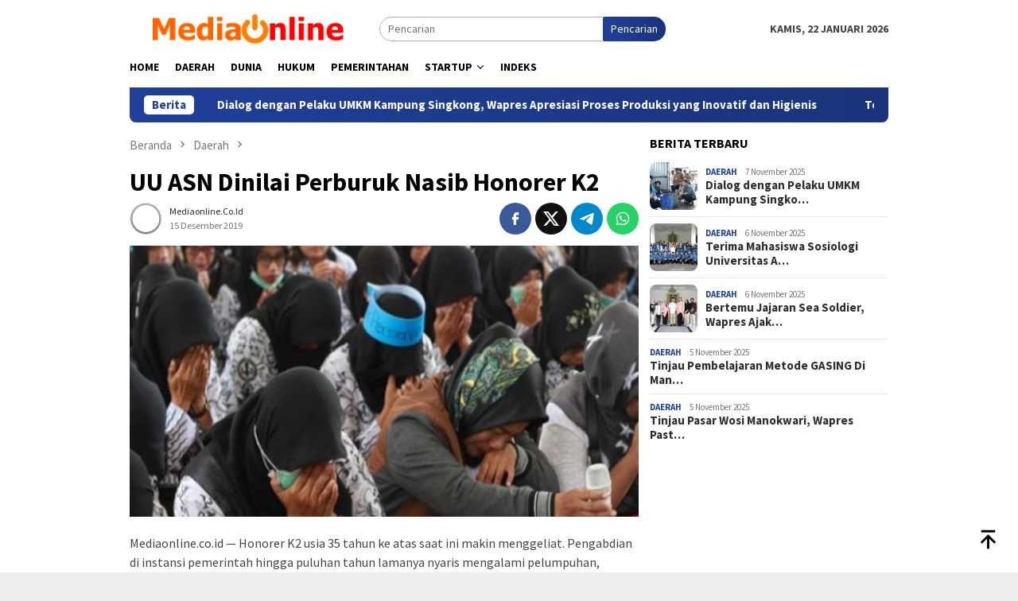

--- FILE ---
content_type: text/html; charset=UTF-8
request_url: https://www.mediaonline.co.id/uu-asn-dinilai-perburuk-nasib-honorer-k2/
body_size: 15286
content:
<!DOCTYPE html>
<html lang="id">
<head itemscope="itemscope" itemtype="http://schema.org/WebSite">
<meta charset="UTF-8">
<meta name="viewport" content="width=device-width, initial-scale=1">
<link rel="profile" href="https://gmpg.org/xfn/11">

<meta name='robots' content='index, follow, max-image-preview:large, max-snippet:-1, max-video-preview:-1' />

	<!-- This site is optimized with the Yoast SEO plugin v26.5 - https://yoast.com/wordpress/plugins/seo/ -->
	<title>UU ASN Dinilai Perburuk Nasib Honorer K2 | Mediaonline.co.id</title>
	<link rel="canonical" href="https://www.mediaonline.co.id/uu-asn-dinilai-perburuk-nasib-honorer-k2/" />
	<meta property="og:locale" content="id_ID" />
	<meta property="og:type" content="article" />
	<meta property="og:title" content="UU ASN Dinilai Perburuk Nasib Honorer K2 | Mediaonline.co.id" />
	<meta property="og:description" content="Mediaonline.co.id &#8212; Honorer K2 usia 35 tahun ke atas saat ini makin menggeliat. Pengabdian di&nbsp;[&hellip;]" />
	<meta property="og:url" content="https://www.mediaonline.co.id/uu-asn-dinilai-perburuk-nasib-honorer-k2/" />
	<meta property="og:site_name" content="Mediaonline.co.id" />
	<meta property="article:published_time" content="2019-12-15T01:59:09+00:00" />
	<meta property="article:modified_time" content="2019-12-15T02:48:23+00:00" />
	<meta property="og:image" content="https://www.mediaonline.co.id/wp-content/uploads/2019/12/honorer.jpg" />
	<meta property="og:image:width" content="600" />
	<meta property="og:image:height" content="319" />
	<meta property="og:image:type" content="image/jpeg" />
	<meta name="author" content="Mediaonline.co.id" />
	<meta name="twitter:card" content="summary_large_image" />
	<meta name="twitter:creator" content="@mediaonlineID" />
	<meta name="twitter:site" content="@mediaonlineID" />
	<meta name="twitter:label1" content="Ditulis oleh" />
	<meta name="twitter:data1" content="Mediaonline.co.id" />
	<meta name="twitter:label2" content="Estimasi waktu membaca" />
	<meta name="twitter:data2" content="1 menit" />
	<script type="application/ld+json" class="yoast-schema-graph">{"@context":"https://schema.org","@graph":[{"@type":"Article","@id":"https://www.mediaonline.co.id/uu-asn-dinilai-perburuk-nasib-honorer-k2/#article","isPartOf":{"@id":"https://www.mediaonline.co.id/uu-asn-dinilai-perburuk-nasib-honorer-k2/"},"author":{"name":"Mediaonline.co.id","@id":"https://www.mediaonline.co.id/#/schema/person/570c0c19df9dfd85dd771b1f264faf55"},"headline":"UU ASN Dinilai Perburuk Nasib Honorer K2","datePublished":"2019-12-15T01:59:09+00:00","dateModified":"2019-12-15T02:48:23+00:00","mainEntityOfPage":{"@id":"https://www.mediaonline.co.id/uu-asn-dinilai-perburuk-nasib-honorer-k2/"},"wordCount":200,"commentCount":0,"publisher":{"@id":"https://www.mediaonline.co.id/#organization"},"image":{"@id":"https://www.mediaonline.co.id/uu-asn-dinilai-perburuk-nasib-honorer-k2/#primaryimage"},"thumbnailUrl":"https://www.mediaonline.co.id/wp-content/uploads/2019/12/honorer.jpg","keywords":["Berita Indonesia","Indonesia","Media","Media Online","Nasional","Online"],"articleSection":["Daerah"],"inLanguage":"id","potentialAction":[{"@type":"CommentAction","name":"Comment","target":["https://www.mediaonline.co.id/uu-asn-dinilai-perburuk-nasib-honorer-k2/#respond"]}]},{"@type":"WebPage","@id":"https://www.mediaonline.co.id/uu-asn-dinilai-perburuk-nasib-honorer-k2/","url":"https://www.mediaonline.co.id/uu-asn-dinilai-perburuk-nasib-honorer-k2/","name":"UU ASN Dinilai Perburuk Nasib Honorer K2 | Mediaonline.co.id","isPartOf":{"@id":"https://www.mediaonline.co.id/#website"},"primaryImageOfPage":{"@id":"https://www.mediaonline.co.id/uu-asn-dinilai-perburuk-nasib-honorer-k2/#primaryimage"},"image":{"@id":"https://www.mediaonline.co.id/uu-asn-dinilai-perburuk-nasib-honorer-k2/#primaryimage"},"thumbnailUrl":"https://www.mediaonline.co.id/wp-content/uploads/2019/12/honorer.jpg","datePublished":"2019-12-15T01:59:09+00:00","dateModified":"2019-12-15T02:48:23+00:00","breadcrumb":{"@id":"https://www.mediaonline.co.id/uu-asn-dinilai-perburuk-nasib-honorer-k2/#breadcrumb"},"inLanguage":"id","potentialAction":[{"@type":"ReadAction","target":["https://www.mediaonline.co.id/uu-asn-dinilai-perburuk-nasib-honorer-k2/"]}]},{"@type":"ImageObject","inLanguage":"id","@id":"https://www.mediaonline.co.id/uu-asn-dinilai-perburuk-nasib-honorer-k2/#primaryimage","url":"https://www.mediaonline.co.id/wp-content/uploads/2019/12/honorer.jpg","contentUrl":"https://www.mediaonline.co.id/wp-content/uploads/2019/12/honorer.jpg","width":600,"height":319},{"@type":"BreadcrumbList","@id":"https://www.mediaonline.co.id/uu-asn-dinilai-perburuk-nasib-honorer-k2/#breadcrumb","itemListElement":[{"@type":"ListItem","position":1,"name":"Home","item":"https://www.mediaonline.co.id/"},{"@type":"ListItem","position":2,"name":"UU ASN Dinilai Perburuk Nasib Honorer K2"}]},{"@type":"WebSite","@id":"https://www.mediaonline.co.id/#website","url":"https://www.mediaonline.co.id/","name":"Mediaonline.co.id","description":"Media Online Indonesia","publisher":{"@id":"https://www.mediaonline.co.id/#organization"},"potentialAction":[{"@type":"SearchAction","target":{"@type":"EntryPoint","urlTemplate":"https://www.mediaonline.co.id/?s={search_term_string}"},"query-input":{"@type":"PropertyValueSpecification","valueRequired":true,"valueName":"search_term_string"}}],"inLanguage":"id"},{"@type":"Organization","@id":"https://www.mediaonline.co.id/#organization","name":"Mediaonline.com","url":"https://www.mediaonline.co.id/","logo":{"@type":"ImageObject","inLanguage":"id","@id":"https://www.mediaonline.co.id/#/schema/logo/image/","url":"https://www.mediaonline.co.id/wp-content/uploads/2019/11/Media-Online.png","contentUrl":"https://www.mediaonline.co.id/wp-content/uploads/2019/11/Media-Online.png","width":652,"height":94,"caption":"Mediaonline.com"},"image":{"@id":"https://www.mediaonline.co.id/#/schema/logo/image/"},"sameAs":["https://x.com/mediaonlineID"]},{"@type":"Person","@id":"https://www.mediaonline.co.id/#/schema/person/570c0c19df9dfd85dd771b1f264faf55","name":"Mediaonline.co.id","image":{"@type":"ImageObject","inLanguage":"id","@id":"https://www.mediaonline.co.id/#/schema/person/image/","url":"https://secure.gravatar.com/avatar/fd46225e8475c3cfc6b00beb341346730d50be290834ac2ae4245e182f1599b3?s=96&d=mm&r=g","contentUrl":"https://secure.gravatar.com/avatar/fd46225e8475c3cfc6b00beb341346730d50be290834ac2ae4245e182f1599b3?s=96&d=mm&r=g","caption":"Mediaonline.co.id"},"url":"https://www.mediaonline.co.id/author/mediaonline/"}]}</script>
	<!-- / Yoast SEO plugin. -->


<link rel='dns-prefetch' href='//fonts.googleapis.com' />
<link rel="alternate" type="application/rss+xml" title="Mediaonline.co.id &raquo; Feed" href="https://www.mediaonline.co.id/feed/" />
<link rel="alternate" type="application/rss+xml" title="Mediaonline.co.id &raquo; Umpan Komentar" href="https://www.mediaonline.co.id/comments/feed/" />
<link rel="alternate" type="application/rss+xml" title="Mediaonline.co.id &raquo; UU ASN Dinilai Perburuk Nasib Honorer K2 Umpan Komentar" href="https://www.mediaonline.co.id/uu-asn-dinilai-perburuk-nasib-honorer-k2/feed/" />
<link rel="alternate" title="oEmbed (JSON)" type="application/json+oembed" href="https://www.mediaonline.co.id/wp-json/oembed/1.0/embed?url=https%3A%2F%2Fwww.mediaonline.co.id%2Fuu-asn-dinilai-perburuk-nasib-honorer-k2%2F" />
<link rel="alternate" title="oEmbed (XML)" type="text/xml+oembed" href="https://www.mediaonline.co.id/wp-json/oembed/1.0/embed?url=https%3A%2F%2Fwww.mediaonline.co.id%2Fuu-asn-dinilai-perburuk-nasib-honorer-k2%2F&#038;format=xml" />
<style id='wp-img-auto-sizes-contain-inline-css' type='text/css'>
img:is([sizes=auto i],[sizes^="auto," i]){contain-intrinsic-size:3000px 1500px}
/*# sourceURL=wp-img-auto-sizes-contain-inline-css */
</style>
<style id='wp-emoji-styles-inline-css' type='text/css'>

	img.wp-smiley, img.emoji {
		display: inline !important;
		border: none !important;
		box-shadow: none !important;
		height: 1em !important;
		width: 1em !important;
		margin: 0 0.07em !important;
		vertical-align: -0.1em !important;
		background: none !important;
		padding: 0 !important;
	}
/*# sourceURL=wp-emoji-styles-inline-css */
</style>
<link rel='stylesheet' id='gn-frontend-gnfollow-style-css' href='https://www.mediaonline.co.id/wp-content/plugins/gn-publisher/assets/css/gn-frontend-gnfollow.min.css?ver=1.5.25' type='text/css' media='all' />
<link rel='stylesheet' id='bloggingpro-fonts-css' href='https://fonts.googleapis.com/css?family=Source+Sans+Pro%3Aregular%2Citalic%2C700%2C300%26subset%3Dlatin%2C&#038;ver=1.4.1' type='text/css' media='all' />
<link rel='stylesheet' id='bloggingpro-style-css' href='https://www.mediaonline.co.id/wp-content/themes/bloggingpr/style.css?ver=1.4.1' type='text/css' media='all' />
<style id='bloggingpro-style-inline-css' type='text/css'>
kbd,a.button,button,.button,button.button,input[type="button"],input[type="reset"],input[type="submit"],.tagcloud a,ul.page-numbers li a.prev.page-numbers,ul.page-numbers li a.next.page-numbers,ul.page-numbers li span.page-numbers,.page-links > .page-link-number,.cat-links ul li a,.entry-footer .tag-text,.gmr-recentposts-widget li.listpost-gallery .gmr-rp-content .gmr-metacontent .cat-links-content a,.page-links > .post-page-numbers.current span,ol.comment-list li div.reply a,#cancel-comment-reply-link,.entry-footer .tags-links a:hover,.gmr-topnotification{background-color:#21409a;}#primary-menu > li ul .current-menu-item > a,#primary-menu .sub-menu > li:hover > a,.cat-links-content a,.tagcloud li:before,a:hover,a:focus,a:active,.gmr-ontop:hover path,#navigationamp button.close-topnavmenu-wrap,.sidr a#sidr-id-close-topnavmenu-button,.sidr-class-menu-item i._mi,.sidr-class-menu-item img._mi,.text-marquee{color:#21409a;}.widget-title:after,a.button,button,.button,button.button,input[type="button"],input[type="reset"],input[type="submit"],.tagcloud a,.sticky .gmr-box-content,.bypostauthor > .comment-body,.gmr-ajax-loader div:nth-child(1),.gmr-ajax-loader div:nth-child(2),.entry-footer .tags-links a:hover{border-color:#21409a;}a,.gmr-ontop path{color:#2E2E2E;}.entry-content-single p a{color:#ef672f;}body{color:#444444;font-family:"Source Sans Pro","Helvetica Neue",sans-serif;font-weight:500;font-size:14px;}.site-header{background-image:url();-webkit-background-size:auto;-moz-background-size:auto;-o-background-size:auto;background-size:auto;background-repeat:repeat;background-position:center top;background-attachment:scroll;}.site-header,.gmr-verytopbanner{background-color:#ffffff;}.site-title a{color:#FF5722;}.site-description{color:#999999;}.top-header{background-color:#ffffff;}#gmr-responsive-menu,.gmr-mainmenu #primary-menu > li > a,.search-trigger .gmr-icon{color:#000000;}.gmr-mainmenu #primary-menu > li.menu-border > a span,.gmr-mainmenu #primary-menu > li.page_item_has_children > a:after,.gmr-mainmenu #primary-menu > li.menu-item-has-children > a:after,.gmr-mainmenu #primary-menu .sub-menu > li.page_item_has_children > a:after,.gmr-mainmenu #primary-menu .sub-menu > li.menu-item-has-children > a:after{border-color:#000000;}#gmr-responsive-menu:hover,.gmr-mainmenu #primary-menu > li:hover > a,.gmr-mainmenu #primary-menu > .current-menu-item > a,.gmr-mainmenu #primary-menu .current-menu-ancestor > a,.gmr-mainmenu #primary-menu .current_page_item > a,.gmr-mainmenu #primary-menu .current_page_ancestor > a,.search-trigger .gmr-icon:hover{color:#FF5722;}.gmr-mainmenu #primary-menu > li.menu-border:hover > a span,.gmr-mainmenu #primary-menu > li.menu-border.current-menu-item > a span,.gmr-mainmenu #primary-menu > li.menu-border.current-menu-ancestor > a span,.gmr-mainmenu #primary-menu > li.menu-border.current_page_item > a span,.gmr-mainmenu #primary-menu > li.menu-border.current_page_ancestor > a span,.gmr-mainmenu #primary-menu > li.page_item_has_children:hover > a:after,.gmr-mainmenu #primary-menu > li.menu-item-has-children:hover > a:after,.gmr-mainmenu #primary-menu .sub-menu > li.page_item_has_children:hover > a:after,.gmr-mainmenu #primary-menu .sub-menu > li.menu-item-has-children:hover > a:after{border-color:#FF5722;}.secondwrap-menu .gmr-mainmenu #primary-menu > li > a,.secondwrap-menu .search-trigger .gmr-icon{color:#555555;}#primary-menu > li.menu-border > a span{border-color:#555555;}.secondwrap-menu .gmr-mainmenu #primary-menu > li:hover > a,.secondwrap-menu .gmr-mainmenu #primary-menu > .current-menu-item > a,.secondwrap-menu .gmr-mainmenu #primary-menu .current-menu-ancestor > a,.secondwrap-menu .gmr-mainmenu #primary-menu .current_page_item > a,.secondwrap-menu .gmr-mainmenu #primary-menu .current_page_ancestor > a,.secondwrap-menu .gmr-mainmenu #primary-menu > li.page_item_has_children:hover > a:after,.secondwrap-menu .gmr-mainmenu #primary-menu > li.menu-item-has-children:hover > a:after,.secondwrap-menu .gmr-mainmenu #primary-menu .sub-menu > li.page_item_has_children:hover > a:after,.secondwrap-menu .gmr-mainmenu #primary-menu .sub-menu > li.menu-item-has-children:hover > a:after,.secondwrap-menu .search-trigger .gmr-icon:hover{color:#FF5722;}.secondwrap-menu .gmr-mainmenu #primary-menu > li.menu-border:hover > a span,.secondwrap-menu .gmr-mainmenu #primary-menu > li.menu-border.current-menu-item > a span,.secondwrap-menu .gmr-mainmenu #primary-menu > li.menu-border.current-menu-ancestor > a span,.secondwrap-menu .gmr-mainmenu #primary-menu > li.menu-border.current_page_item > a span,.secondwrap-menu .gmr-mainmenu #primary-menu > li.menu-border.current_page_ancestor > a span,.secondwrap-menu .gmr-mainmenu #primary-menu > li.page_item_has_children:hover > a:after,.secondwrap-menu .gmr-mainmenu #primary-menu > li.menu-item-has-children:hover > a:after,.secondwrap-menu .gmr-mainmenu #primary-menu .sub-menu > li.page_item_has_children:hover > a:after,.secondwrap-menu .gmr-mainmenu #primary-menu .sub-menu > li.menu-item-has-children:hover > a:after{border-color:#FF5722;}h1,h2,h3,h4,h5,h6,.h1,.h2,.h3,.h4,.h5,.h6,.site-title,#primary-menu > li > a,.gmr-rp-biglink a,.gmr-rp-link a,.gmr-gallery-related ul li p a{font-family:"Source Sans Pro","Helvetica Neue",sans-serif;}.entry-main-single,.entry-main-single p{font-size:16px;}h1.title,h1.entry-title{font-size:32px;}h2.entry-title{font-size:18px;}.footer-container{background-color:#F5F5F5;}.widget-footer,.content-footer,.site-footer,.content-footer h3.widget-title{color:#B4B4B4;}.widget-footer a,.content-footer a,.site-footer a{color:#565656;}.widget-footer a:hover,.content-footer a:hover,.site-footer a:hover{color:#FF5722;}
/*# sourceURL=bloggingpro-style-inline-css */
</style>
<link rel="https://api.w.org/" href="https://www.mediaonline.co.id/wp-json/" /><link rel="alternate" title="JSON" type="application/json" href="https://www.mediaonline.co.id/wp-json/wp/v2/posts/1553" /><link rel="EditURI" type="application/rsd+xml" title="RSD" href="https://www.mediaonline.co.id/xmlrpc.php?rsd" />
<meta name="generator" content="WordPress 6.9" />
<link rel='shortlink' href='https://www.mediaonline.co.id/?p=1553' />
<link rel="pingback" href="https://www.mediaonline.co.id/xmlrpc.php"><link rel="icon" href="https://www.mediaonline.co.id/wp-content/uploads/2019/11/cropped-17-172771_orange-power-button-svg-clip-arts-540-x-596-px-exit-icon.png-1-32x32.jpg" sizes="32x32" />
<link rel="icon" href="https://www.mediaonline.co.id/wp-content/uploads/2019/11/cropped-17-172771_orange-power-button-svg-clip-arts-540-x-596-px-exit-icon.png-1-192x192.jpg" sizes="192x192" />
<link rel="apple-touch-icon" href="https://www.mediaonline.co.id/wp-content/uploads/2019/11/cropped-17-172771_orange-power-button-svg-clip-arts-540-x-596-px-exit-icon.png-1-180x180.jpg" />
<meta name="msapplication-TileImage" content="https://www.mediaonline.co.id/wp-content/uploads/2019/11/cropped-17-172771_orange-power-button-svg-clip-arts-540-x-596-px-exit-icon.png-1-270x270.jpg" />
<style id='global-styles-inline-css' type='text/css'>
:root{--wp--preset--aspect-ratio--square: 1;--wp--preset--aspect-ratio--4-3: 4/3;--wp--preset--aspect-ratio--3-4: 3/4;--wp--preset--aspect-ratio--3-2: 3/2;--wp--preset--aspect-ratio--2-3: 2/3;--wp--preset--aspect-ratio--16-9: 16/9;--wp--preset--aspect-ratio--9-16: 9/16;--wp--preset--color--black: #000000;--wp--preset--color--cyan-bluish-gray: #abb8c3;--wp--preset--color--white: #ffffff;--wp--preset--color--pale-pink: #f78da7;--wp--preset--color--vivid-red: #cf2e2e;--wp--preset--color--luminous-vivid-orange: #ff6900;--wp--preset--color--luminous-vivid-amber: #fcb900;--wp--preset--color--light-green-cyan: #7bdcb5;--wp--preset--color--vivid-green-cyan: #00d084;--wp--preset--color--pale-cyan-blue: #8ed1fc;--wp--preset--color--vivid-cyan-blue: #0693e3;--wp--preset--color--vivid-purple: #9b51e0;--wp--preset--gradient--vivid-cyan-blue-to-vivid-purple: linear-gradient(135deg,rgb(6,147,227) 0%,rgb(155,81,224) 100%);--wp--preset--gradient--light-green-cyan-to-vivid-green-cyan: linear-gradient(135deg,rgb(122,220,180) 0%,rgb(0,208,130) 100%);--wp--preset--gradient--luminous-vivid-amber-to-luminous-vivid-orange: linear-gradient(135deg,rgb(252,185,0) 0%,rgb(255,105,0) 100%);--wp--preset--gradient--luminous-vivid-orange-to-vivid-red: linear-gradient(135deg,rgb(255,105,0) 0%,rgb(207,46,46) 100%);--wp--preset--gradient--very-light-gray-to-cyan-bluish-gray: linear-gradient(135deg,rgb(238,238,238) 0%,rgb(169,184,195) 100%);--wp--preset--gradient--cool-to-warm-spectrum: linear-gradient(135deg,rgb(74,234,220) 0%,rgb(151,120,209) 20%,rgb(207,42,186) 40%,rgb(238,44,130) 60%,rgb(251,105,98) 80%,rgb(254,248,76) 100%);--wp--preset--gradient--blush-light-purple: linear-gradient(135deg,rgb(255,206,236) 0%,rgb(152,150,240) 100%);--wp--preset--gradient--blush-bordeaux: linear-gradient(135deg,rgb(254,205,165) 0%,rgb(254,45,45) 50%,rgb(107,0,62) 100%);--wp--preset--gradient--luminous-dusk: linear-gradient(135deg,rgb(255,203,112) 0%,rgb(199,81,192) 50%,rgb(65,88,208) 100%);--wp--preset--gradient--pale-ocean: linear-gradient(135deg,rgb(255,245,203) 0%,rgb(182,227,212) 50%,rgb(51,167,181) 100%);--wp--preset--gradient--electric-grass: linear-gradient(135deg,rgb(202,248,128) 0%,rgb(113,206,126) 100%);--wp--preset--gradient--midnight: linear-gradient(135deg,rgb(2,3,129) 0%,rgb(40,116,252) 100%);--wp--preset--font-size--small: 13px;--wp--preset--font-size--medium: 20px;--wp--preset--font-size--large: 36px;--wp--preset--font-size--x-large: 42px;--wp--preset--spacing--20: 0.44rem;--wp--preset--spacing--30: 0.67rem;--wp--preset--spacing--40: 1rem;--wp--preset--spacing--50: 1.5rem;--wp--preset--spacing--60: 2.25rem;--wp--preset--spacing--70: 3.38rem;--wp--preset--spacing--80: 5.06rem;--wp--preset--shadow--natural: 6px 6px 9px rgba(0, 0, 0, 0.2);--wp--preset--shadow--deep: 12px 12px 50px rgba(0, 0, 0, 0.4);--wp--preset--shadow--sharp: 6px 6px 0px rgba(0, 0, 0, 0.2);--wp--preset--shadow--outlined: 6px 6px 0px -3px rgb(255, 255, 255), 6px 6px rgb(0, 0, 0);--wp--preset--shadow--crisp: 6px 6px 0px rgb(0, 0, 0);}:where(.is-layout-flex){gap: 0.5em;}:where(.is-layout-grid){gap: 0.5em;}body .is-layout-flex{display: flex;}.is-layout-flex{flex-wrap: wrap;align-items: center;}.is-layout-flex > :is(*, div){margin: 0;}body .is-layout-grid{display: grid;}.is-layout-grid > :is(*, div){margin: 0;}:where(.wp-block-columns.is-layout-flex){gap: 2em;}:where(.wp-block-columns.is-layout-grid){gap: 2em;}:where(.wp-block-post-template.is-layout-flex){gap: 1.25em;}:where(.wp-block-post-template.is-layout-grid){gap: 1.25em;}.has-black-color{color: var(--wp--preset--color--black) !important;}.has-cyan-bluish-gray-color{color: var(--wp--preset--color--cyan-bluish-gray) !important;}.has-white-color{color: var(--wp--preset--color--white) !important;}.has-pale-pink-color{color: var(--wp--preset--color--pale-pink) !important;}.has-vivid-red-color{color: var(--wp--preset--color--vivid-red) !important;}.has-luminous-vivid-orange-color{color: var(--wp--preset--color--luminous-vivid-orange) !important;}.has-luminous-vivid-amber-color{color: var(--wp--preset--color--luminous-vivid-amber) !important;}.has-light-green-cyan-color{color: var(--wp--preset--color--light-green-cyan) !important;}.has-vivid-green-cyan-color{color: var(--wp--preset--color--vivid-green-cyan) !important;}.has-pale-cyan-blue-color{color: var(--wp--preset--color--pale-cyan-blue) !important;}.has-vivid-cyan-blue-color{color: var(--wp--preset--color--vivid-cyan-blue) !important;}.has-vivid-purple-color{color: var(--wp--preset--color--vivid-purple) !important;}.has-black-background-color{background-color: var(--wp--preset--color--black) !important;}.has-cyan-bluish-gray-background-color{background-color: var(--wp--preset--color--cyan-bluish-gray) !important;}.has-white-background-color{background-color: var(--wp--preset--color--white) !important;}.has-pale-pink-background-color{background-color: var(--wp--preset--color--pale-pink) !important;}.has-vivid-red-background-color{background-color: var(--wp--preset--color--vivid-red) !important;}.has-luminous-vivid-orange-background-color{background-color: var(--wp--preset--color--luminous-vivid-orange) !important;}.has-luminous-vivid-amber-background-color{background-color: var(--wp--preset--color--luminous-vivid-amber) !important;}.has-light-green-cyan-background-color{background-color: var(--wp--preset--color--light-green-cyan) !important;}.has-vivid-green-cyan-background-color{background-color: var(--wp--preset--color--vivid-green-cyan) !important;}.has-pale-cyan-blue-background-color{background-color: var(--wp--preset--color--pale-cyan-blue) !important;}.has-vivid-cyan-blue-background-color{background-color: var(--wp--preset--color--vivid-cyan-blue) !important;}.has-vivid-purple-background-color{background-color: var(--wp--preset--color--vivid-purple) !important;}.has-black-border-color{border-color: var(--wp--preset--color--black) !important;}.has-cyan-bluish-gray-border-color{border-color: var(--wp--preset--color--cyan-bluish-gray) !important;}.has-white-border-color{border-color: var(--wp--preset--color--white) !important;}.has-pale-pink-border-color{border-color: var(--wp--preset--color--pale-pink) !important;}.has-vivid-red-border-color{border-color: var(--wp--preset--color--vivid-red) !important;}.has-luminous-vivid-orange-border-color{border-color: var(--wp--preset--color--luminous-vivid-orange) !important;}.has-luminous-vivid-amber-border-color{border-color: var(--wp--preset--color--luminous-vivid-amber) !important;}.has-light-green-cyan-border-color{border-color: var(--wp--preset--color--light-green-cyan) !important;}.has-vivid-green-cyan-border-color{border-color: var(--wp--preset--color--vivid-green-cyan) !important;}.has-pale-cyan-blue-border-color{border-color: var(--wp--preset--color--pale-cyan-blue) !important;}.has-vivid-cyan-blue-border-color{border-color: var(--wp--preset--color--vivid-cyan-blue) !important;}.has-vivid-purple-border-color{border-color: var(--wp--preset--color--vivid-purple) !important;}.has-vivid-cyan-blue-to-vivid-purple-gradient-background{background: var(--wp--preset--gradient--vivid-cyan-blue-to-vivid-purple) !important;}.has-light-green-cyan-to-vivid-green-cyan-gradient-background{background: var(--wp--preset--gradient--light-green-cyan-to-vivid-green-cyan) !important;}.has-luminous-vivid-amber-to-luminous-vivid-orange-gradient-background{background: var(--wp--preset--gradient--luminous-vivid-amber-to-luminous-vivid-orange) !important;}.has-luminous-vivid-orange-to-vivid-red-gradient-background{background: var(--wp--preset--gradient--luminous-vivid-orange-to-vivid-red) !important;}.has-very-light-gray-to-cyan-bluish-gray-gradient-background{background: var(--wp--preset--gradient--very-light-gray-to-cyan-bluish-gray) !important;}.has-cool-to-warm-spectrum-gradient-background{background: var(--wp--preset--gradient--cool-to-warm-spectrum) !important;}.has-blush-light-purple-gradient-background{background: var(--wp--preset--gradient--blush-light-purple) !important;}.has-blush-bordeaux-gradient-background{background: var(--wp--preset--gradient--blush-bordeaux) !important;}.has-luminous-dusk-gradient-background{background: var(--wp--preset--gradient--luminous-dusk) !important;}.has-pale-ocean-gradient-background{background: var(--wp--preset--gradient--pale-ocean) !important;}.has-electric-grass-gradient-background{background: var(--wp--preset--gradient--electric-grass) !important;}.has-midnight-gradient-background{background: var(--wp--preset--gradient--midnight) !important;}.has-small-font-size{font-size: var(--wp--preset--font-size--small) !important;}.has-medium-font-size{font-size: var(--wp--preset--font-size--medium) !important;}.has-large-font-size{font-size: var(--wp--preset--font-size--large) !important;}.has-x-large-font-size{font-size: var(--wp--preset--font-size--x-large) !important;}
/*# sourceURL=global-styles-inline-css */
</style>
</head>

<body data-rsssl=1 class="wp-singular post-template-default single single-post postid-1553 single-format-standard wp-theme-bloggingpr gmr-theme idtheme kentooz gmr-sticky group-blog" itemscope="itemscope" itemtype="http://schema.org/WebPage">
<div id="full-container">
<a class="skip-link screen-reader-text" href="#main">Loncat ke konten</a>


<header id="masthead" class="site-header" role="banner" itemscope="itemscope" itemtype="http://schema.org/WPHeader">
	<div class="container">
					<div class="clearfix gmr-headwrapper">

				<div class="list-table clearfix">
					<div class="table-row">
						<div class="table-cell onlymobile-menu">
															<a id="gmr-responsive-menu" href="#menus" rel="nofollow" title="Menu Mobile"><svg xmlns="http://www.w3.org/2000/svg" xmlns:xlink="http://www.w3.org/1999/xlink" aria-hidden="true" role="img" width="1em" height="1em" preserveAspectRatio="xMidYMid meet" viewBox="0 0 24 24"><path d="M3 6h18v2H3V6m0 5h18v2H3v-2m0 5h18v2H3v-2z" fill="currentColor"/></svg><span class="screen-reader-text">Menu Mobile</span></a>
													</div>
												<div class="close-topnavmenu-wrap"><a id="close-topnavmenu-button" rel="nofollow" href="#"><svg xmlns="http://www.w3.org/2000/svg" xmlns:xlink="http://www.w3.org/1999/xlink" aria-hidden="true" role="img" width="1em" height="1em" preserveAspectRatio="xMidYMid meet" viewBox="0 0 24 24"><path d="M12 20c-4.41 0-8-3.59-8-8s3.59-8 8-8s8 3.59 8 8s-3.59 8-8 8m0-18C6.47 2 2 6.47 2 12s4.47 10 10 10s10-4.47 10-10S17.53 2 12 2m2.59 6L12 10.59L9.41 8L8 9.41L10.59 12L8 14.59L9.41 16L12 13.41L14.59 16L16 14.59L13.41 12L16 9.41L14.59 8z" fill="currentColor"/></svg></a></div>
												<div class="table-cell gmr-logo">
															<div class="logo-wrap">
									<a href="https://www.mediaonline.co.id/" class="custom-logo-link" itemprop="url" title="Mediaonline.co.id">
										<img src="https://www.mediaonline.co.id/wp-content/uploads/2019/11/Media-Online.png" alt="Mediaonline.co.id" title="Mediaonline.co.id" />
									</a>
								</div>
														</div>
													<div class="table-cell search">
								<a id="search-menu-button-top" class="responsive-searchbtn pull-right" href="#" rel="nofollow"><svg xmlns="http://www.w3.org/2000/svg" xmlns:xlink="http://www.w3.org/1999/xlink" aria-hidden="true" role="img" width="1em" height="1em" preserveAspectRatio="xMidYMid meet" viewBox="0 0 24 24"><g fill="none"><path d="M21 21l-4.486-4.494M19 10.5a8.5 8.5 0 1 1-17 0a8.5 8.5 0 0 1 17 0z" stroke="currentColor" stroke-width="2" stroke-linecap="round"/></g></svg></a>
								<form method="get" id="search-topsearchform-container" class="gmr-searchform searchform topsearchform" action="https://www.mediaonline.co.id/">
									<input type="text" name="s" id="s" placeholder="Pencarian" />
									<button type="submit" class="topsearch-submit">Pencarian</button>
								</form>
							</div>
							<div class="table-cell gmr-table-date">
								<span class="gmr-top-date pull-right" data-lang="id"></span>
							</div>
											</div>
				</div>
							</div>
				</div><!-- .container -->
</header><!-- #masthead -->

<div class="top-header">
	<div class="container">
	<div class="gmr-menuwrap mainwrap-menu clearfix">
		<nav id="site-navigation" class="gmr-mainmenu" role="navigation" itemscope="itemscope" itemtype="http://schema.org/SiteNavigationElement">
			<ul id="primary-menu" class="menu"><li class="menu-item menu-item-type-menulogo-btn gmr-menulogo-btn"></li><li id="menu-item-45749" class="menu-item menu-item-type-post_type menu-item-object-page menu-item-45749"><a href="https://www.mediaonline.co.id/home/" itemprop="url"><span itemprop="name">Home</span></a></li>
<li id="menu-item-45751" class="menu-item menu-item-type-taxonomy menu-item-object-category current-post-ancestor current-menu-parent current-post-parent menu-item-45751"><a href="https://www.mediaonline.co.id/topik/daerah/" itemprop="url"><span itemprop="name">Daerah</span></a></li>
<li id="menu-item-45752" class="menu-item menu-item-type-taxonomy menu-item-object-category menu-item-45752"><a href="https://www.mediaonline.co.id/topik/world/" itemprop="url"><span itemprop="name">Dunia</span></a></li>
<li id="menu-item-45755" class="menu-item menu-item-type-taxonomy menu-item-object-category menu-item-45755"><a href="https://www.mediaonline.co.id/topik/hukum/" itemprop="url"><span itemprop="name">Hukum</span></a></li>
<li id="menu-item-45756" class="menu-item menu-item-type-taxonomy menu-item-object-category menu-item-45756"><a href="https://www.mediaonline.co.id/topik/pemerintahan/" itemprop="url"><span itemprop="name">Pemerintahan</span></a></li>
<li id="menu-item-45757" class="menu-item menu-item-type-taxonomy menu-item-object-category menu-item-has-children menu-item-45757"><a href="https://www.mediaonline.co.id/topik/startup/" itemprop="url"><span itemprop="name">Startup</span></a>
<ul class="sub-menu">
	<li id="menu-item-45754" class="menu-item menu-item-type-taxonomy menu-item-object-category menu-item-45754"><a href="https://www.mediaonline.co.id/topik/gadget/" itemprop="url"><span itemprop="name">Gadget</span></a></li>
</ul>
</li>
<li id="menu-item-45750" class="menu-item menu-item-type-post_type menu-item-object-page menu-item-45750"><a href="https://www.mediaonline.co.id/indeks/" itemprop="url"><span itemprop="name">Indeks</span></a></li>
<li class="menu-item menu-item-type-search-btn gmr-search-btn pull-right"><a id="search-menu-button" href="#" rel="nofollow"><svg xmlns="http://www.w3.org/2000/svg" xmlns:xlink="http://www.w3.org/1999/xlink" aria-hidden="true" role="img" width="1em" height="1em" preserveAspectRatio="xMidYMid meet" viewBox="0 0 24 24"><g fill="none"><path d="M21 21l-4.486-4.494M19 10.5a8.5 8.5 0 1 1-17 0a8.5 8.5 0 0 1 17 0z" stroke="currentColor" stroke-width="2" stroke-linecap="round"/></g></svg></a><div class="search-dropdown search" id="search-dropdown-container"><form method="get" class="gmr-searchform searchform" action="https://www.mediaonline.co.id/"><input type="text" name="s" id="s" placeholder="Pencarian" /></form></div></li></ul>		</nav><!-- #site-navigation -->
	</div>
		</div><!-- .container -->
</div><!-- .top-header -->
<div class="site inner-wrap" id="site-container">

<div class="container"><div class="gmr-topnotification"><div class="wrap-marquee"><div class="text-marquee">Berita</div><span class="marquee">				<a href="https://www.mediaonline.co.id/dialog-dengan-pelaku-umkm-kampung-singkong-wapres-apresiasi-proses-produksi-yang-inovatif-dan-higienis/" class="gmr-recent-marquee" title="Dialog dengan Pelaku UMKM Kampung Singkong, Wapres Apresiasi Proses Produksi yang Inovatif dan Higienis">Dialog dengan Pelaku UMKM Kampung Singkong, Wapres Apresiasi Proses Produksi yang Inovatif dan Higienis</a>
							<a href="https://www.mediaonline.co.id/terima-mahasiswa-sosiologi-universitas-airlangga-wapres-minta-generasi-muda-kawal-program-prioritas-presiden/" class="gmr-recent-marquee" title="Terima Mahasiswa Sosiologi Universitas Airlangga, Wapres Minta Generasi Muda Kawal Program Prioritas Presiden">Terima Mahasiswa Sosiologi Universitas Airlangga, Wapres Minta Generasi Muda Kawal Program Prioritas Presiden</a>
							<a href="https://www.mediaonline.co.id/bertemu-jajaran-sea-soldier-wapres-ajak-kampanyekan-isu-pelestarian-lingkungan-di-platform-digital/" class="gmr-recent-marquee" title="Bertemu Jajaran Sea Soldier, Wapres Ajak Kampanyekan Isu Pelestarian Lingkungan Di Platform Digital">Bertemu Jajaran Sea Soldier, Wapres Ajak Kampanyekan Isu Pelestarian Lingkungan Di Platform Digital</a>
							<a href="https://www.mediaonline.co.id/tinjau-pembelajaran-metode-gasing-di-manokwari-wapres-dorong-siswa-papua-cinta-matematika/" class="gmr-recent-marquee" title="Tinjau Pembelajaran Metode GASING Di Manokwari, Wapres Dorong Siswa Papua Cinta Matematika">Tinjau Pembelajaran Metode GASING Di Manokwari, Wapres Dorong Siswa Papua Cinta Matematika</a>
							<a href="https://www.mediaonline.co.id/tinjau-pasar-wosi-manokwari-wapres-pastikan-stabilitas-harga-dan-kondisi-infrastruktur-pasar/" class="gmr-recent-marquee" title="Tinjau Pasar Wosi Manokwari, Wapres Pastikan Stabilitas Harga Dan Kondisi Infrastruktur Pasar">Tinjau Pasar Wosi Manokwari, Wapres Pastikan Stabilitas Harga Dan Kondisi Infrastruktur Pasar</a>
			</span></div></div></div>

	<div id="content" class="gmr-content">

		<div class="container">
			<div class="row">

<div id="primary" class="col-md-main">
	<div class="content-area gmr-single-wrap">
					<div class="breadcrumbs" itemscope itemtype="https://schema.org/BreadcrumbList">
																								<span class="first-item" itemprop="itemListElement" itemscope itemtype="https://schema.org/ListItem">
									<a itemscope itemtype="https://schema.org/WebPage" itemprop="item" itemid="https://www.mediaonline.co.id/" href="https://www.mediaonline.co.id/">
										<span itemprop="name">Beranda</span>
									</a>
									<span itemprop="position" content="1"></span>
								</span>
														<span class="separator"><svg xmlns="http://www.w3.org/2000/svg" xmlns:xlink="http://www.w3.org/1999/xlink" aria-hidden="true" role="img" width="1em" height="1em" preserveAspectRatio="xMidYMid meet" viewBox="0 0 24 24"><path d="M8.59 16.59L13.17 12L8.59 7.41L10 6l6 6l-6 6l-1.41-1.41z" fill="currentColor"/></svg></span>
																															<span class="0-item" itemprop="itemListElement" itemscope itemtype="http://schema.org/ListItem">
									<a itemscope itemtype="https://schema.org/WebPage" itemprop="item" itemid="https://www.mediaonline.co.id/topik/daerah/" href="https://www.mediaonline.co.id/topik/daerah/">
										<span itemprop="name">Daerah</span>
									</a>
									<span itemprop="position" content="2"></span>
								</span>
														<span class="separator"><svg xmlns="http://www.w3.org/2000/svg" xmlns:xlink="http://www.w3.org/1999/xlink" aria-hidden="true" role="img" width="1em" height="1em" preserveAspectRatio="xMidYMid meet" viewBox="0 0 24 24"><path d="M8.59 16.59L13.17 12L8.59 7.41L10 6l6 6l-6 6l-1.41-1.41z" fill="currentColor"/></svg></span>
																						<span class="last-item" itemscope itemtype="https://schema.org/ListItem">
							<span itemprop="name">UU ASN Dinilai Perburuk Nasib Honorer K2</span>
							<span itemprop="position" content="3"></span>
						</span>
															</div>
					<main id="main" class="site-main" role="main">
		<div class="inner-container">
			
<article id="post-1553" class="post-1553 post type-post status-publish format-standard has-post-thumbnail hentry category-daerah tag-berita-indonesia tag-indonesia tag-media tag-media-online tag-nasional tag-online" itemscope="itemscope" itemtype="http://schema.org/CreativeWork">
	<div class="gmr-box-content gmr-single">
		<header class="entry-header">
			<h1 class="entry-title" itemprop="headline">UU ASN Dinilai Perburuk Nasib Honorer K2</h1><div class="list-table clearfix"><div class="table-row"><div class="table-cell gmr-gravatar-metasingle"><a class="url" href="https://www.mediaonline.co.id/author/mediaonline/" title="Permalink ke: Mediaonline.co.id" itemprop="url"><img alt='Gambar Gravatar' title='Gravatar' src='https://secure.gravatar.com/avatar/fd46225e8475c3cfc6b00beb341346730d50be290834ac2ae4245e182f1599b3?s=40&#038;d=mm&#038;r=g' srcset='https://secure.gravatar.com/avatar/fd46225e8475c3cfc6b00beb341346730d50be290834ac2ae4245e182f1599b3?s=80&#038;d=mm&#038;r=g 2x' class='avatar avatar-40 photo img-cicle' height='40' width='40' decoding='async'/></a></div><div class="table-cell gmr-content-metasingle"><div class="posted-by"> <span class="entry-author vcard" itemprop="author" itemscope="itemscope" itemtype="http://schema.org/person"><a class="url fn n" href="https://www.mediaonline.co.id/author/mediaonline/" title="Permalink ke: Mediaonline.co.id" itemprop="url"><span itemprop="name">Mediaonline.co.id</span></a></span></div><div class="posted-on"><time class="entry-date published" itemprop="datePublished" datetime="2019-12-15T08:59:09+07:00">15 Desember 2019</time><time class="updated" datetime="2019-12-15T09:48:23+07:00">15 Desember 2019</time></div></div><div class="table-cell gmr-content-share"><div class="pull-right"><ul class="gmr-socialicon-share"><li class="facebook"><a href="https://www.facebook.com/sharer/sharer.php?u=https%3A%2F%2Fwww.mediaonline.co.id%2Fuu-asn-dinilai-perburuk-nasib-honorer-k2%2F" rel="nofollow" title="Sebarkan ini"><svg xmlns="http://www.w3.org/2000/svg" xmlns:xlink="http://www.w3.org/1999/xlink" aria-hidden="true" role="img" width="1em" height="1em" preserveAspectRatio="xMidYMid meet" viewBox="0 0 24 24"><g fill="none"><path d="M9.198 21.5h4v-8.01h3.604l.396-3.98h-4V7.5a1 1 0 0 1 1-1h3v-4h-3a5 5 0 0 0-5 5v2.01h-2l-.396 3.98h2.396v8.01z" fill="currentColor"/></g></svg></a></li><li class="twitter"><a href="https://twitter.com/intent/tweet?url=https%3A%2F%2Fwww.mediaonline.co.id%2Fuu-asn-dinilai-perburuk-nasib-honorer-k2%2F&amp;text=UU%20ASN%20Dinilai%20Perburuk%20Nasib%20Honorer%20K2" rel="nofollow" title="Tweet ini"><svg xmlns="http://www.w3.org/2000/svg" aria-hidden="true" role="img" width="1em" height="1em" viewBox="0 0 24 24"><path fill="currentColor" d="M18.901 1.153h3.68l-8.04 9.19L24 22.846h-7.406l-5.8-7.584l-6.638 7.584H.474l8.6-9.83L0 1.154h7.594l5.243 6.932ZM17.61 20.644h2.039L6.486 3.24H4.298Z"/></svg></a></li><li class="telegram"><a href="https://t.me/share/url?url=https%3A%2F%2Fwww.mediaonline.co.id%2Fuu-asn-dinilai-perburuk-nasib-honorer-k2%2F&amp;text=UU%20ASN%20Dinilai%20Perburuk%20Nasib%20Honorer%20K2" target="_blank" rel="nofollow" title="Telegram Share"><svg xmlns="http://www.w3.org/2000/svg" xmlns:xlink="http://www.w3.org/1999/xlink" aria-hidden="true" role="img" width="1em" height="1em" preserveAspectRatio="xMidYMid meet" viewBox="0 0 48 48"><path d="M41.42 7.309s3.885-1.515 3.56 2.164c-.107 1.515-1.078 6.818-1.834 12.553l-2.59 16.99s-.216 2.489-2.159 2.922c-1.942.432-4.856-1.515-5.396-1.948c-.432-.325-8.094-5.195-10.792-7.575c-.756-.65-1.62-1.948.108-3.463L33.648 18.13c1.295-1.298 2.59-4.328-2.806-.649l-15.11 10.28s-1.727 1.083-4.964.109l-7.016-2.165s-2.59-1.623 1.835-3.246c10.793-5.086 24.068-10.28 35.831-15.15z" fill="#000"/></svg></a></li><li class="whatsapp"><a href="https://api.whatsapp.com/send?text=UU%20ASN%20Dinilai%20Perburuk%20Nasib%20Honorer%20K2 https%3A%2F%2Fwww.mediaonline.co.id%2Fuu-asn-dinilai-perburuk-nasib-honorer-k2%2F" rel="nofollow" title="WhatsApp ini"><svg xmlns="http://www.w3.org/2000/svg" xmlns:xlink="http://www.w3.org/1999/xlink" aria-hidden="true" role="img" width="1em" height="1em" preserveAspectRatio="xMidYMid meet" viewBox="0 0 24 24"><path d="M12.04 2c-5.46 0-9.91 4.45-9.91 9.91c0 1.75.46 3.45 1.32 4.95L2.05 22l5.25-1.38c1.45.79 3.08 1.21 4.74 1.21c5.46 0 9.91-4.45 9.91-9.91c0-2.65-1.03-5.14-2.9-7.01A9.816 9.816 0 0 0 12.04 2m.01 1.67c2.2 0 4.26.86 5.82 2.42a8.225 8.225 0 0 1 2.41 5.83c0 4.54-3.7 8.23-8.24 8.23c-1.48 0-2.93-.39-4.19-1.15l-.3-.17l-3.12.82l.83-3.04l-.2-.32a8.188 8.188 0 0 1-1.26-4.38c.01-4.54 3.7-8.24 8.25-8.24M8.53 7.33c-.16 0-.43.06-.66.31c-.22.25-.87.86-.87 2.07c0 1.22.89 2.39 1 2.56c.14.17 1.76 2.67 4.25 3.73c.59.27 1.05.42 1.41.53c.59.19 1.13.16 1.56.1c.48-.07 1.46-.6 1.67-1.18c.21-.58.21-1.07.15-1.18c-.07-.1-.23-.16-.48-.27c-.25-.14-1.47-.74-1.69-.82c-.23-.08-.37-.12-.56.12c-.16.25-.64.81-.78.97c-.15.17-.29.19-.53.07c-.26-.13-1.06-.39-2-1.23c-.74-.66-1.23-1.47-1.38-1.72c-.12-.24-.01-.39.11-.5c.11-.11.27-.29.37-.44c.13-.14.17-.25.25-.41c.08-.17.04-.31-.02-.43c-.06-.11-.56-1.35-.77-1.84c-.2-.48-.4-.42-.56-.43c-.14 0-.3-.01-.47-.01z" fill="currentColor"/></svg></a></li></ul></div></div></div></div>		</header><!-- .entry-header -->

							<figure class="wp-caption alignnone single-thumbnail">
						<img width="600" height="319" src="https://www.mediaonline.co.id/wp-content/uploads/2019/12/honorer.jpg" class="attachment-full size-full wp-post-image" alt="" decoding="async" fetchpriority="high" srcset="https://www.mediaonline.co.id/wp-content/uploads/2019/12/honorer.jpg 600w, https://www.mediaonline.co.id/wp-content/uploads/2019/12/honorer-300x160.jpg 300w" sizes="(max-width: 600px) 100vw, 600px" title="honorer.jpg" />
											</figure>
							<div class="entry-content entry-content-single" itemprop="text">
			<div class="entry-main-single">
			<p>Mediaonline.co.id &#8212; Honorer K2 usia 35 tahun ke atas saat ini makin menggeliat. Pengabdian di instansi pemerintah hingga puluhan tahun lamanya nyaris mengalami pelumpuhan, terancam tidak bisa menyandang status menjadi PNS.
<p>Itu disampaikan Ketua Pelaksana Forum Kesatuan Honorer Indonesia Iman Supriatna, Minggu (15/12/2019).</p><div class="gmr-related-post gmr-gallery-related-insidepost"><div class="widget-title"><strong>Bacaan Lainnya</strong></div><ul><li><a href="https://www.mediaonline.co.id/dialog-dengan-pelaku-umkm-kampung-singkong-wapres-apresiasi-proses-produksi-yang-inovatif-dan-higienis/" itemprop="url" class="thumb-radius" title="Permalink ke: Dialog dengan Pelaku UMKM Kampung Singkong, Wapres Apresiasi Proses Produksi yang Inovatif dan Higienis" rel="bookmark">Dialog dengan Pelaku UMKM Kampung Singkong, Wapres Apresiasi Proses Produksi yang Inovatif dan Higienis</a></li><li><a href="https://www.mediaonline.co.id/terima-mahasiswa-sosiologi-universitas-airlangga-wapres-minta-generasi-muda-kawal-program-prioritas-presiden/" itemprop="url" class="thumb-radius" title="Permalink ke: Terima Mahasiswa Sosiologi Universitas Airlangga, Wapres Minta Generasi Muda Kawal Program Prioritas Presiden" rel="bookmark">Terima Mahasiswa Sosiologi Universitas Airlangga, Wapres Minta Generasi Muda Kawal Program Prioritas Presiden</a></li><li><a href="https://www.mediaonline.co.id/bertemu-jajaran-sea-soldier-wapres-ajak-kampanyekan-isu-pelestarian-lingkungan-di-platform-digital/" itemprop="url" class="thumb-radius" title="Permalink ke: Bertemu Jajaran Sea Soldier, Wapres Ajak Kampanyekan Isu Pelestarian Lingkungan Di Platform Digital" rel="bookmark">Bertemu Jajaran Sea Soldier, Wapres Ajak Kampanyekan Isu Pelestarian Lingkungan Di Platform Digital</a></li></ul></div>
<p>&#8220;Menguatnya aturan negara terhadap honorer K2 pascapenetapan UU ASN, memperlihatkan makin memburuknya kondisi honorer K2 yang tidak tersentuh payung hukum sama sekali menjadi PNS,&#8221; ujar Iman kepada JPNN.com (grup FAJAR).
<p>Menurutnya, hal ini berdampak pada munculnya permasalahan seperti gaji honorer K2 yang relatif kecil di daerah mencapai Rp 200 sampai Rp 700 ribu karena tidak adanya standar kesejahteraan, rawan pemutusan hubungan kerja. Kebijakan pemerintah yang tidak masuk akal dan menebalnya kesenjangan sosial antara honorer K2 dengan PNS. Selain itu, iskriminasi honorer K2 usia di atas 35 tahun sudah tidak mungkin lagi bisa mengikuti tes CPNS.
<p>“UU ASN secara administrasi yang kian menindas, melegitimasi hak-hak honorer K2 atas akses bisa menjadi PNS,” ujarnya.
<p>Kondisi ini lanjut Iman, menjadi tidak relevan di tengah upaya penegakan hak asasi manusia. Honorer K2 merupakan produk hukum negara tetapi justru diabaikan. Itu sebabnya, jalan satu-satunya adalah mengubah UU ASN agar lebih manusiawi dan tidak melanggar HAM. (esy/jpnn)
<p><a href="https://fajar.co.id/2019/12/15/uu-asn-dinilai-perburuk-nasib-honorer-k2/">Source</a>
			</div>

			<footer class="entry-footer">
				<div class="tags-links"><a href="https://www.mediaonline.co.id/tag/berita-indonesia/" rel="tag">Berita Indonesia</a><a href="https://www.mediaonline.co.id/tag/indonesia/" rel="tag">Indonesia</a><a href="https://www.mediaonline.co.id/tag/media/" rel="tag">Media</a><a href="https://www.mediaonline.co.id/tag/media-online/" rel="tag">Media Online</a><a href="https://www.mediaonline.co.id/tag/nasional/" rel="tag">Nasional</a><a href="https://www.mediaonline.co.id/tag/online/" rel="tag">Online</a></div><div class="clearfix"><div class="pull-left"></div><div class="pull-right"><div class="share-text">Sebarkan</div><ul class="gmr-socialicon-share"><li class="facebook"><a href="https://www.facebook.com/sharer/sharer.php?u=https%3A%2F%2Fwww.mediaonline.co.id%2Fuu-asn-dinilai-perburuk-nasib-honorer-k2%2F" rel="nofollow" title="Sebarkan ini"><svg xmlns="http://www.w3.org/2000/svg" xmlns:xlink="http://www.w3.org/1999/xlink" aria-hidden="true" role="img" width="1em" height="1em" preserveAspectRatio="xMidYMid meet" viewBox="0 0 24 24"><g fill="none"><path d="M9.198 21.5h4v-8.01h3.604l.396-3.98h-4V7.5a1 1 0 0 1 1-1h3v-4h-3a5 5 0 0 0-5 5v2.01h-2l-.396 3.98h2.396v8.01z" fill="currentColor"/></g></svg></a></li><li class="twitter"><a href="https://twitter.com/intent/tweet?url=https%3A%2F%2Fwww.mediaonline.co.id%2Fuu-asn-dinilai-perburuk-nasib-honorer-k2%2F&amp;text=UU%20ASN%20Dinilai%20Perburuk%20Nasib%20Honorer%20K2" rel="nofollow" title="Tweet ini"><svg xmlns="http://www.w3.org/2000/svg" aria-hidden="true" role="img" width="1em" height="1em" viewBox="0 0 24 24"><path fill="currentColor" d="M18.901 1.153h3.68l-8.04 9.19L24 22.846h-7.406l-5.8-7.584l-6.638 7.584H.474l8.6-9.83L0 1.154h7.594l5.243 6.932ZM17.61 20.644h2.039L6.486 3.24H4.298Z"/></svg></a></li><li class="telegram"><a href="https://t.me/share/url?url=https%3A%2F%2Fwww.mediaonline.co.id%2Fuu-asn-dinilai-perburuk-nasib-honorer-k2%2F&amp;text=UU%20ASN%20Dinilai%20Perburuk%20Nasib%20Honorer%20K2" target="_blank" rel="nofollow" title="Telegram Share"><svg xmlns="http://www.w3.org/2000/svg" xmlns:xlink="http://www.w3.org/1999/xlink" aria-hidden="true" role="img" width="1em" height="1em" preserveAspectRatio="xMidYMid meet" viewBox="0 0 48 48"><path d="M41.42 7.309s3.885-1.515 3.56 2.164c-.107 1.515-1.078 6.818-1.834 12.553l-2.59 16.99s-.216 2.489-2.159 2.922c-1.942.432-4.856-1.515-5.396-1.948c-.432-.325-8.094-5.195-10.792-7.575c-.756-.65-1.62-1.948.108-3.463L33.648 18.13c1.295-1.298 2.59-4.328-2.806-.649l-15.11 10.28s-1.727 1.083-4.964.109l-7.016-2.165s-2.59-1.623 1.835-3.246c10.793-5.086 24.068-10.28 35.831-15.15z" fill="#000"/></svg></a></li><li class="whatsapp"><a href="https://api.whatsapp.com/send?text=UU%20ASN%20Dinilai%20Perburuk%20Nasib%20Honorer%20K2 https%3A%2F%2Fwww.mediaonline.co.id%2Fuu-asn-dinilai-perburuk-nasib-honorer-k2%2F" rel="nofollow" title="WhatsApp ini"><svg xmlns="http://www.w3.org/2000/svg" xmlns:xlink="http://www.w3.org/1999/xlink" aria-hidden="true" role="img" width="1em" height="1em" preserveAspectRatio="xMidYMid meet" viewBox="0 0 24 24"><path d="M12.04 2c-5.46 0-9.91 4.45-9.91 9.91c0 1.75.46 3.45 1.32 4.95L2.05 22l5.25-1.38c1.45.79 3.08 1.21 4.74 1.21c5.46 0 9.91-4.45 9.91-9.91c0-2.65-1.03-5.14-2.9-7.01A9.816 9.816 0 0 0 12.04 2m.01 1.67c2.2 0 4.26.86 5.82 2.42a8.225 8.225 0 0 1 2.41 5.83c0 4.54-3.7 8.23-8.24 8.23c-1.48 0-2.93-.39-4.19-1.15l-.3-.17l-3.12.82l.83-3.04l-.2-.32a8.188 8.188 0 0 1-1.26-4.38c.01-4.54 3.7-8.24 8.25-8.24M8.53 7.33c-.16 0-.43.06-.66.31c-.22.25-.87.86-.87 2.07c0 1.22.89 2.39 1 2.56c.14.17 1.76 2.67 4.25 3.73c.59.27 1.05.42 1.41.53c.59.19 1.13.16 1.56.1c.48-.07 1.46-.6 1.67-1.18c.21-.58.21-1.07.15-1.18c-.07-.1-.23-.16-.48-.27c-.25-.14-1.47-.74-1.69-.82c-.23-.08-.37-.12-.56.12c-.16.25-.64.81-.78.97c-.15.17-.29.19-.53.07c-.26-.13-1.06-.39-2-1.23c-.74-.66-1.23-1.47-1.38-1.72c-.12-.24-.01-.39.11-.5c.11-.11.27-.29.37-.44c.13-.14.17-.25.25-.41c.08-.17.04-.31-.02-.43c-.06-.11-.56-1.35-.77-1.84c-.2-.48-.4-.42-.56-.43c-.14 0-.3-.01-.47-.01z" fill="currentColor"/></svg></a></li></ul></div></div>
	<nav class="navigation post-navigation" aria-label="Pos">
		<h2 class="screen-reader-text">Navigasi pos</h2>
		<div class="nav-links"><div class="nav-previous"><a href="https://www.mediaonline.co.id/susi-marah-ekspor-lobster-akan-dibuka-menteri-edy/" rel="prev"><span>Pos sebelumnya</span> Susi Marah Ekspor Lobster akan Dibuka Menteri Edy</a></div><div class="nav-next"><a href="https://www.mediaonline.co.id/fotonya-gendong-bayi-mahasiswi-viral-dosen-ugm-sampaikan-ini/" rel="next"><span>Pos berikutnya</span> Fotonya Gendong Bayi Mahasiswi Viral, Dosen UGM Sampaikan Ini</a></div></div>
	</nav>			</footer><!-- .entry-footer -->
		</div><!-- .entry-content -->

	</div><!-- .gmr-box-content -->

	<div class="gmr-related-post gmr-box-content gmr-gallery-related"><h3 class="widget-title">Pos terkait</h3><ul><li><div class="other-content-thumbnail"><a href="https://www.mediaonline.co.id/dialog-dengan-pelaku-umkm-kampung-singkong-wapres-apresiasi-proses-produksi-yang-inovatif-dan-higienis/" class="related-thumbnail thumb-radius" itemprop="url" title="Permalink ke: Dialog dengan Pelaku UMKM Kampung Singkong, Wapres Apresiasi Proses Produksi yang Inovatif dan Higienis" rel="bookmark"><img width="200" height="112" src="https://www.mediaonline.co.id/wp-content/uploads/2025/11/Dialog-dengan-Pelaku-UMKM-Kampung-Singkong-Wapres-Apresiasi-Proses-Produksi-200x112.webp" class="attachment-medium size-medium wp-post-image" alt="" decoding="async" srcset="https://www.mediaonline.co.id/wp-content/uploads/2025/11/Dialog-dengan-Pelaku-UMKM-Kampung-Singkong-Wapres-Apresiasi-Proses-Produksi-200x112.webp 200w, https://www.mediaonline.co.id/wp-content/uploads/2025/11/Dialog-dengan-Pelaku-UMKM-Kampung-Singkong-Wapres-Apresiasi-Proses-Produksi-300x170.webp 300w, https://www.mediaonline.co.id/wp-content/uploads/2025/11/Dialog-dengan-Pelaku-UMKM-Kampung-Singkong-Wapres-Apresiasi-Proses-Produksi-640x358.webp 640w" sizes="(max-width: 200px) 100vw, 200px" title="Dialog-dengan-Pelaku-UMKM-Kampung-Singkong-Wapres-Apresiasi-Proses-Produksi.webp" /></a></div><p><a href="https://www.mediaonline.co.id/dialog-dengan-pelaku-umkm-kampung-singkong-wapres-apresiasi-proses-produksi-yang-inovatif-dan-higienis/" itemprop="url" title="Permalink ke: Dialog dengan Pelaku UMKM Kampung Singkong, Wapres Apresiasi Proses Produksi yang Inovatif dan Higienis" rel="bookmark">Dialog dengan Pelaku UMKM Kampung Singkong, Wapres Apresiasi Proses Produksi yang Inovatif dan Higienis</a></p></li><li><div class="other-content-thumbnail"><a href="https://www.mediaonline.co.id/terima-mahasiswa-sosiologi-universitas-airlangga-wapres-minta-generasi-muda-kawal-program-prioritas-presiden/" class="related-thumbnail thumb-radius" itemprop="url" title="Permalink ke: Terima Mahasiswa Sosiologi Universitas Airlangga, Wapres Minta Generasi Muda Kawal Program Prioritas Presiden" rel="bookmark"><img width="168" height="112" src="https://www.mediaonline.co.id/wp-content/uploads/2025/11/Terima-Mahasiswa-Sosiologi-Universitas-Airlangga-Wapres-Minta-Generasi-Muda-Kawal-300x200.webp" class="attachment-medium size-medium wp-post-image" alt="" decoding="async" loading="lazy" srcset="https://www.mediaonline.co.id/wp-content/uploads/2025/11/Terima-Mahasiswa-Sosiologi-Universitas-Airlangga-Wapres-Minta-Generasi-Muda-Kawal-300x200.webp 300w, https://www.mediaonline.co.id/wp-content/uploads/2025/11/Terima-Mahasiswa-Sosiologi-Universitas-Airlangga-Wapres-Minta-Generasi-Muda-Kawal-768x512.webp 768w, https://www.mediaonline.co.id/wp-content/uploads/2025/11/Terima-Mahasiswa-Sosiologi-Universitas-Airlangga-Wapres-Minta-Generasi-Muda-Kawal-750x500.webp 750w, https://www.mediaonline.co.id/wp-content/uploads/2025/11/Terima-Mahasiswa-Sosiologi-Universitas-Airlangga-Wapres-Minta-Generasi-Muda-Kawal.webp 1024w" sizes="auto, (max-width: 168px) 100vw, 168px" title="Terima-Mahasiswa-Sosiologi-Universitas-Airlangga-Wapres-Minta-Generasi-Muda-Kawal.webp" /></a></div><p><a href="https://www.mediaonline.co.id/terima-mahasiswa-sosiologi-universitas-airlangga-wapres-minta-generasi-muda-kawal-program-prioritas-presiden/" itemprop="url" title="Permalink ke: Terima Mahasiswa Sosiologi Universitas Airlangga, Wapres Minta Generasi Muda Kawal Program Prioritas Presiden" rel="bookmark">Terima Mahasiswa Sosiologi Universitas Airlangga, Wapres Minta Generasi Muda Kawal Program Prioritas Presiden</a></p></li><li><div class="other-content-thumbnail"><a href="https://www.mediaonline.co.id/bertemu-jajaran-sea-soldier-wapres-ajak-kampanyekan-isu-pelestarian-lingkungan-di-platform-digital/" class="related-thumbnail thumb-radius" itemprop="url" title="Permalink ke: Bertemu Jajaran Sea Soldier, Wapres Ajak Kampanyekan Isu Pelestarian Lingkungan Di Platform Digital" rel="bookmark"><img width="168" height="112" src="https://www.mediaonline.co.id/wp-content/uploads/2025/11/Bertemu-Jajaran-Sea-Soldier-Wapres-Ajak-Kampanyekan-Isu-Pelestarian-Lingkungan-300x200.webp" class="attachment-medium size-medium wp-post-image" alt="" decoding="async" loading="lazy" srcset="https://www.mediaonline.co.id/wp-content/uploads/2025/11/Bertemu-Jajaran-Sea-Soldier-Wapres-Ajak-Kampanyekan-Isu-Pelestarian-Lingkungan-300x200.webp 300w, https://www.mediaonline.co.id/wp-content/uploads/2025/11/Bertemu-Jajaran-Sea-Soldier-Wapres-Ajak-Kampanyekan-Isu-Pelestarian-Lingkungan-768x512.webp 768w, https://www.mediaonline.co.id/wp-content/uploads/2025/11/Bertemu-Jajaran-Sea-Soldier-Wapres-Ajak-Kampanyekan-Isu-Pelestarian-Lingkungan-750x500.webp 750w, https://www.mediaonline.co.id/wp-content/uploads/2025/11/Bertemu-Jajaran-Sea-Soldier-Wapres-Ajak-Kampanyekan-Isu-Pelestarian-Lingkungan.webp 1024w" sizes="auto, (max-width: 168px) 100vw, 168px" title="Bertemu-Jajaran-Sea-Soldier-Wapres-Ajak-Kampanyekan-Isu-Pelestarian-Lingkungan.webp" /></a></div><p><a href="https://www.mediaonline.co.id/bertemu-jajaran-sea-soldier-wapres-ajak-kampanyekan-isu-pelestarian-lingkungan-di-platform-digital/" itemprop="url" title="Permalink ke: Bertemu Jajaran Sea Soldier, Wapres Ajak Kampanyekan Isu Pelestarian Lingkungan Di Platform Digital" rel="bookmark">Bertemu Jajaran Sea Soldier, Wapres Ajak Kampanyekan Isu Pelestarian Lingkungan Di Platform Digital</a></p></li><li><p><a href="https://www.mediaonline.co.id/tinjau-pembelajaran-metode-gasing-di-manokwari-wapres-dorong-siswa-papua-cinta-matematika/" itemprop="url" title="Permalink ke: Tinjau Pembelajaran Metode GASING Di Manokwari, Wapres Dorong Siswa Papua Cinta Matematika" rel="bookmark">Tinjau Pembelajaran Metode GASING Di Manokwari, Wapres Dorong Siswa Papua Cinta Matematika</a></p></li><li><p><a href="https://www.mediaonline.co.id/tinjau-pasar-wosi-manokwari-wapres-pastikan-stabilitas-harga-dan-kondisi-infrastruktur-pasar/" itemprop="url" title="Permalink ke: Tinjau Pasar Wosi Manokwari, Wapres Pastikan Stabilitas Harga Dan Kondisi Infrastruktur Pasar" rel="bookmark">Tinjau Pasar Wosi Manokwari, Wapres Pastikan Stabilitas Harga Dan Kondisi Infrastruktur Pasar</a></p></li><li><p><a href="https://www.mediaonline.co.id/berbagi-kebahagian-wapres-ajak-anak-yatim-di-manokwari-belanja-kebutuhan-sekolah/" itemprop="url" title="Permalink ke: Berbagi Kebahagian, Wapres Ajak Anak Yatim Di Manokwari Belanja Kebutuhan Sekolah" rel="bookmark">Berbagi Kebahagian, Wapres Ajak Anak Yatim Di Manokwari Belanja Kebutuhan Sekolah</a></p></li></ul></div>
	
</article><!-- #post-## -->

<div id="comments" class="comments-area">

		<div id="respond" class="comment-respond">
		<h3 id="reply-title" class="comment-reply-title">Tinggalkan Balasan <small><a rel="nofollow" id="cancel-comment-reply-link" href="/uu-asn-dinilai-perburuk-nasib-honorer-k2/#respond" style="display:none;">Batalkan balasan</a></small></h3><form action="https://www.mediaonline.co.id/wp-comments-post.php" method="post" id="commentform" class="comment-form"><p class="comment-notes"><span id="email-notes">Alamat email Anda tidak akan dipublikasikan.</span> <span class="required-field-message">Ruas yang wajib ditandai <span class="required">*</span></span></p><p class="comment-form-comment"><label for="comment" class="gmr-hidden">Komentar</label><textarea id="comment" name="comment" cols="45" rows="2" placeholder="Komentar" aria-required="true"></textarea></p><p class="comment-form-author"><input id="author" name="author" type="text" value="" placeholder="Nama*" size="30" aria-required='true' /></p>
<p class="comment-form-email"><input id="email" name="email" type="text" value="" placeholder="Email*" size="30" aria-required='true' /></p>
<p class="comment-form-url"><input id="url" name="url" type="text" value="" placeholder="Situs" size="30" /></p>
<p class="comment-form-cookies-consent"><input id="wp-comment-cookies-consent" name="wp-comment-cookies-consent" type="checkbox" value="yes" /> <label for="wp-comment-cookies-consent">Simpan nama, email, dan situs web saya pada peramban ini untuk komentar saya berikutnya.</label></p>
<p class="form-submit"><input name="submit" type="submit" id="submit" class="submit" value="Kirim Komentar" /> <input type='hidden' name='comment_post_ID' value='1553' id='comment_post_ID' />
<input type='hidden' name='comment_parent' id='comment_parent' value='0' />
</p></form>	</div><!-- #respond -->
	
</div><!-- #comments -->
		</div>
	</main><!-- #main -->

	</div><!-- .content-area -->
</div><!-- #primary -->


<aside id="secondary" class="widget-area col-md-sidebar pos-sticky" role="complementary" itemscope="itemscope" itemtype="http://schema.org/WPSideBar">
	<div id="bloggingpro-recentposts-3" class="widget bloggingpro-recentposts"><h3 class="widget-title">Berita Terbaru</h3>			<div class="gmr-recentposts-widget">
				<ul>
					<li class="listpost clearfix">							<div class="list-table clearfix">
								<div class="table-row">
																				<div class="table-cell gmr-rp-thumb thumb-radius">
												<a href="https://www.mediaonline.co.id/dialog-dengan-pelaku-umkm-kampung-singkong-wapres-apresiasi-proses-produksi-yang-inovatif-dan-higienis/" itemprop="url" title="Permalink ke: Dialog dengan Pelaku UMKM Kampung Singkong, Wapres Apresiasi Proses Produksi yang Inovatif dan Higienis"><img width="60" height="60" src="https://www.mediaonline.co.id/wp-content/uploads/2025/11/Dialog-dengan-Pelaku-UMKM-Kampung-Singkong-Wapres-Apresiasi-Proses-Produksi-60x60.webp" class="attachment-thumbnail size-thumbnail wp-post-image" alt="" decoding="async" loading="lazy" title="Dialog-dengan-Pelaku-UMKM-Kampung-Singkong-Wapres-Apresiasi-Proses-Produksi.webp" /></a>											</div>
																				<div class="table-cell">
																					<div class="gmr-metacontent">
												<span class="cat-links-content"><a href="https://www.mediaonline.co.id/topik/daerah/" rel="category tag">Daerah</a></span><span class="byline">7 November 2025</span>											</div>
																				<div class="gmr-rp-link">
											<a href="https://www.mediaonline.co.id/dialog-dengan-pelaku-umkm-kampung-singkong-wapres-apresiasi-proses-produksi-yang-inovatif-dan-higienis/" itemprop="url" title="Permalink ke: Dialog dengan Pelaku UMKM Kampung Singkong, Wapres Apresiasi Proses Produksi yang Inovatif dan Higienis">Dialog dengan Pelaku UMKM Kampung Singko&hellip;</a>										</div>
									</div>
								</div>
							</div>
						</li><li class="listpost clearfix">							<div class="list-table clearfix">
								<div class="table-row">
																				<div class="table-cell gmr-rp-thumb thumb-radius">
												<a href="https://www.mediaonline.co.id/terima-mahasiswa-sosiologi-universitas-airlangga-wapres-minta-generasi-muda-kawal-program-prioritas-presiden/" itemprop="url" title="Permalink ke: Terima Mahasiswa Sosiologi Universitas Airlangga, Wapres Minta Generasi Muda Kawal Program Prioritas Presiden"><img width="60" height="60" src="https://www.mediaonline.co.id/wp-content/uploads/2025/11/Terima-Mahasiswa-Sosiologi-Universitas-Airlangga-Wapres-Minta-Generasi-Muda-Kawal-150x150.webp" class="attachment-thumbnail size-thumbnail wp-post-image" alt="" decoding="async" loading="lazy" srcset="https://www.mediaonline.co.id/wp-content/uploads/2025/11/Terima-Mahasiswa-Sosiologi-Universitas-Airlangga-Wapres-Minta-Generasi-Muda-Kawal-150x150.webp 150w, https://www.mediaonline.co.id/wp-content/uploads/2025/11/Terima-Mahasiswa-Sosiologi-Universitas-Airlangga-Wapres-Minta-Generasi-Muda-Kawal-75x75.webp 75w, https://www.mediaonline.co.id/wp-content/uploads/2025/11/Terima-Mahasiswa-Sosiologi-Universitas-Airlangga-Wapres-Minta-Generasi-Muda-Kawal-350x350.webp 350w" sizes="auto, (max-width: 60px) 100vw, 60px" title="Terima-Mahasiswa-Sosiologi-Universitas-Airlangga-Wapres-Minta-Generasi-Muda-Kawal.webp" /></a>											</div>
																				<div class="table-cell">
																					<div class="gmr-metacontent">
												<span class="cat-links-content"><a href="https://www.mediaonline.co.id/topik/daerah/" rel="category tag">Daerah</a></span><span class="byline">6 November 2025</span>											</div>
																				<div class="gmr-rp-link">
											<a href="https://www.mediaonline.co.id/terima-mahasiswa-sosiologi-universitas-airlangga-wapres-minta-generasi-muda-kawal-program-prioritas-presiden/" itemprop="url" title="Permalink ke: Terima Mahasiswa Sosiologi Universitas Airlangga, Wapres Minta Generasi Muda Kawal Program Prioritas Presiden">Terima Mahasiswa Sosiologi Universitas A&hellip;</a>										</div>
									</div>
								</div>
							</div>
						</li><li class="listpost clearfix">							<div class="list-table clearfix">
								<div class="table-row">
																				<div class="table-cell gmr-rp-thumb thumb-radius">
												<a href="https://www.mediaonline.co.id/bertemu-jajaran-sea-soldier-wapres-ajak-kampanyekan-isu-pelestarian-lingkungan-di-platform-digital/" itemprop="url" title="Permalink ke: Bertemu Jajaran Sea Soldier, Wapres Ajak Kampanyekan Isu Pelestarian Lingkungan Di Platform Digital"><img width="60" height="60" src="https://www.mediaonline.co.id/wp-content/uploads/2025/11/Bertemu-Jajaran-Sea-Soldier-Wapres-Ajak-Kampanyekan-Isu-Pelestarian-Lingkungan-150x150.webp" class="attachment-thumbnail size-thumbnail wp-post-image" alt="" decoding="async" loading="lazy" srcset="https://www.mediaonline.co.id/wp-content/uploads/2025/11/Bertemu-Jajaran-Sea-Soldier-Wapres-Ajak-Kampanyekan-Isu-Pelestarian-Lingkungan-150x150.webp 150w, https://www.mediaonline.co.id/wp-content/uploads/2025/11/Bertemu-Jajaran-Sea-Soldier-Wapres-Ajak-Kampanyekan-Isu-Pelestarian-Lingkungan-75x75.webp 75w, https://www.mediaonline.co.id/wp-content/uploads/2025/11/Bertemu-Jajaran-Sea-Soldier-Wapres-Ajak-Kampanyekan-Isu-Pelestarian-Lingkungan-350x350.webp 350w" sizes="auto, (max-width: 60px) 100vw, 60px" title="Bertemu-Jajaran-Sea-Soldier-Wapres-Ajak-Kampanyekan-Isu-Pelestarian-Lingkungan.webp" /></a>											</div>
																				<div class="table-cell">
																					<div class="gmr-metacontent">
												<span class="cat-links-content"><a href="https://www.mediaonline.co.id/topik/daerah/" rel="category tag">Daerah</a></span><span class="byline">6 November 2025</span>											</div>
																				<div class="gmr-rp-link">
											<a href="https://www.mediaonline.co.id/bertemu-jajaran-sea-soldier-wapres-ajak-kampanyekan-isu-pelestarian-lingkungan-di-platform-digital/" itemprop="url" title="Permalink ke: Bertemu Jajaran Sea Soldier, Wapres Ajak Kampanyekan Isu Pelestarian Lingkungan Di Platform Digital">Bertemu Jajaran Sea Soldier, Wapres Ajak&hellip;</a>										</div>
									</div>
								</div>
							</div>
						</li><li class="listpost clearfix">							<div class="list-table clearfix">
								<div class="table-row">
																		<div class="table-cell">
																					<div class="gmr-metacontent">
												<span class="cat-links-content"><a href="https://www.mediaonline.co.id/topik/daerah/" rel="category tag">Daerah</a></span><span class="byline">5 November 2025</span>											</div>
																				<div class="gmr-rp-link">
											<a href="https://www.mediaonline.co.id/tinjau-pembelajaran-metode-gasing-di-manokwari-wapres-dorong-siswa-papua-cinta-matematika/" itemprop="url" title="Permalink ke: Tinjau Pembelajaran Metode GASING Di Manokwari, Wapres Dorong Siswa Papua Cinta Matematika">Tinjau Pembelajaran Metode GASING Di Man&hellip;</a>										</div>
									</div>
								</div>
							</div>
						</li><li class="listpost clearfix">							<div class="list-table clearfix">
								<div class="table-row">
																		<div class="table-cell">
																					<div class="gmr-metacontent">
												<span class="cat-links-content"><a href="https://www.mediaonline.co.id/topik/daerah/" rel="category tag">Daerah</a></span><span class="byline">5 November 2025</span>											</div>
																				<div class="gmr-rp-link">
											<a href="https://www.mediaonline.co.id/tinjau-pasar-wosi-manokwari-wapres-pastikan-stabilitas-harga-dan-kondisi-infrastruktur-pasar/" itemprop="url" title="Permalink ke: Tinjau Pasar Wosi Manokwari, Wapres Pastikan Stabilitas Harga Dan Kondisi Infrastruktur Pasar">Tinjau Pasar Wosi Manokwari, Wapres Past&hellip;</a>										</div>
									</div>
								</div>
							</div>
						</li>				</ul>
			</div>
			</div></aside><!-- #secondary -->

			</div><!-- .row -->
		</div><!-- .container -->

			</div><!-- .gmr-content -->

</div><!-- #site-container -->

<div class="footer-container">
	<div class="container">
					<div id="footer-sidebar" class="widget-footer" role="complementary">
				<div class="row">
											<div class="footer-column col-md-4">
							<div id="nav_menu-2" class="widget widget_nav_menu"><div class="menu-footer-menu-container"><ul id="menu-footer-menu" class="menu"><li id="menu-item-79842" class="menu-item menu-item-type-post_type menu-item-object-page menu-item-79842"><a href="https://www.mediaonline.co.id/contact/" itemprop="url">Contact</a></li>
<li id="menu-item-79843" class="menu-item menu-item-type-post_type menu-item-object-page menu-item-79843"><a href="https://www.mediaonline.co.id/disclaimer/" itemprop="url">Disclaimer</a></li>
<li id="menu-item-79844" class="menu-item menu-item-type-post_type menu-item-object-page menu-item-79844"><a href="https://www.mediaonline.co.id/kode-etik-jurnalistik/" itemprop="url">Kode Etik Jurnalistik</a></li>
<li id="menu-item-79845" class="menu-item menu-item-type-post_type menu-item-object-page menu-item-79845"><a href="https://www.mediaonline.co.id/pedoman-media-siber/" itemprop="url">Pedoman Media Siber</a></li>
<li id="menu-item-79846" class="menu-item menu-item-type-post_type menu-item-object-page menu-item-79846"><a href="https://www.mediaonline.co.id/privacy-policy/" itemprop="url">Privacy Policy</a></li>
<li id="menu-item-79847" class="menu-item menu-item-type-post_type menu-item-object-page menu-item-79847"><a href="https://www.mediaonline.co.id/about/" itemprop="url">Tentang Kami</a></li>
</ul></div></div>						</div>
																								</div>
			</div>
				<div id="footer-content" class="content-footer">
			<div class="row">
				<div class="footer-column col-md-6">
					<div class="gmr-footer-logo"><img src="https://www.mediaonline.co.id/wp-content/uploads/2019/11/Media-Online.png" alt="Mediaonline.co.id" title="Mediaonline.co.id" /></div><ul id="copyright-menu" class="menu"><li class="menu-item menu-item-type-post_type menu-item-object-page menu-item-79842"><a href="https://www.mediaonline.co.id/contact/" itemprop="url">Contact</a></li>
<li class="menu-item menu-item-type-post_type menu-item-object-page menu-item-79843"><a href="https://www.mediaonline.co.id/disclaimer/" itemprop="url">Disclaimer</a></li>
<li class="menu-item menu-item-type-post_type menu-item-object-page menu-item-79844"><a href="https://www.mediaonline.co.id/kode-etik-jurnalistik/" itemprop="url">Kode Etik Jurnalistik</a></li>
<li class="menu-item menu-item-type-post_type menu-item-object-page menu-item-79845"><a href="https://www.mediaonline.co.id/pedoman-media-siber/" itemprop="url">Pedoman Media Siber</a></li>
<li class="menu-item menu-item-type-post_type menu-item-object-page menu-item-79846"><a href="https://www.mediaonline.co.id/privacy-policy/" itemprop="url">Privacy Policy</a></li>
<li class="menu-item menu-item-type-post_type menu-item-object-page menu-item-79847"><a href="https://www.mediaonline.co.id/about/" itemprop="url">Tentang Kami</a></li>
</ul>				</div>

				<div class="footer-column col-md-6">
					<h3 class="widget-title">Jaringan Social</h3><ul class="footer-social-icon"><li class="facebook"><a href="#" title="Facebook" target="_blank" rel="nofollow"><svg xmlns="http://www.w3.org/2000/svg" xmlns:xlink="http://www.w3.org/1999/xlink" aria-hidden="true" role="img" width="1em" height="1em" preserveAspectRatio="xMidYMid meet" viewBox="0 0 24 24"><path d="M12 2.04c-5.5 0-10 4.49-10 10.02c0 5 3.66 9.15 8.44 9.9v-7H7.9v-2.9h2.54V9.85c0-2.51 1.49-3.89 3.78-3.89c1.09 0 2.23.19 2.23.19v2.47h-1.26c-1.24 0-1.63.77-1.63 1.56v1.88h2.78l-.45 2.9h-2.33v7a10 10 0 0 0 8.44-9.9c0-5.53-4.5-10.02-10-10.02z" fill="currentColor"/></svg>Facebook</a></li><li class="twitter"><a href="#" title="Twitter" target="_blank" rel="nofollow"><svg xmlns="http://www.w3.org/2000/svg" aria-hidden="true" role="img" width="1em" height="1em" viewBox="0 0 24 24"><path fill="currentColor" d="M18.901 1.153h3.68l-8.04 9.19L24 22.846h-7.406l-5.8-7.584l-6.638 7.584H.474l8.6-9.83L0 1.154h7.594l5.243 6.932ZM17.61 20.644h2.039L6.486 3.24H4.298Z"/></svg>Twitter</a></li><li class="instagram"><a href="#" title="Instagram" target="_blank" rel="nofollow"><svg xmlns="http://www.w3.org/2000/svg" xmlns:xlink="http://www.w3.org/1999/xlink" aria-hidden="true" role="img" width="1em" height="1em" preserveAspectRatio="xMidYMid meet" viewBox="0 0 24 24"><path d="M7.8 2h8.4C19.4 2 22 4.6 22 7.8v8.4a5.8 5.8 0 0 1-5.8 5.8H7.8C4.6 22 2 19.4 2 16.2V7.8A5.8 5.8 0 0 1 7.8 2m-.2 2A3.6 3.6 0 0 0 4 7.6v8.8C4 18.39 5.61 20 7.6 20h8.8a3.6 3.6 0 0 0 3.6-3.6V7.6C20 5.61 18.39 4 16.4 4H7.6m9.65 1.5a1.25 1.25 0 0 1 1.25 1.25A1.25 1.25 0 0 1 17.25 8A1.25 1.25 0 0 1 16 6.75a1.25 1.25 0 0 1 1.25-1.25M12 7a5 5 0 0 1 5 5a5 5 0 0 1-5 5a5 5 0 0 1-5-5a5 5 0 0 1 5-5m0 2a3 3 0 0 0-3 3a3 3 0 0 0 3 3a3 3 0 0 0 3-3a3 3 0 0 0-3-3z" fill="currentColor"/></svg>Instagram</a></li><li class="youtube"><a href="#" title="Youtube" target="_blank" rel="nofollow"><svg xmlns="http://www.w3.org/2000/svg" xmlns:xlink="http://www.w3.org/1999/xlink" aria-hidden="true" role="img" width="1em" height="1em" preserveAspectRatio="xMidYMid meet" viewBox="0 0 24 24"><path d="M2.5 4.5h19c.84 0 1.5.65 1.5 1.5v11.5c0 .85-.66 1.5-1.5 1.5h-19c-.85 0-1.5-.65-1.5-1.5V6c0-.85.65-1.5 1.5-1.5m7.21 4V15l5.71-3.3l-5.71-3.2M17.25 21H6.65c-.3 0-.5-.2-.5-.5s.2-.5.5-.5h10.7c.3 0 .5.2.5.5s-.3.5-.6.5z" fill="currentColor"/></svg>Youtube</a></li><li class="tiktok"><a href="#" title="Tiktok" target="_blank" rel="nofollow"><svg xmlns="http://www.w3.org/2000/svg" xmlns:xlink="http://www.w3.org/1999/xlink" aria-hidden="true" role="img" width="0.88em" height="1em" preserveAspectRatio="xMidYMid meet" viewBox="0 0 448 512"><path d="M448 209.91a210.06 210.06 0 0 1-122.77-39.25v178.72A162.55 162.55 0 1 1 185 188.31v89.89a74.62 74.62 0 1 0 52.23 71.18V0h88a121.18 121.18 0 0 0 1.86 22.17A122.18 122.18 0 0 0 381 102.39a121.43 121.43 0 0 0 67 20.14z" fill="currentColor"/></svg>Tiktok</a></li><li class="rssicon"><a href="https://www.mediaonline.co.id/feed/" title="RSS" target="_blank" rel="nofollow"><svg xmlns="http://www.w3.org/2000/svg" xmlns:xlink="http://www.w3.org/1999/xlink" aria-hidden="true" role="img" width="1em" height="1em" preserveAspectRatio="xMidYMid meet" viewBox="0 0 24 24"><path d="M6.18 15.64a2.18 2.18 0 0 1 2.18 2.18C8.36 19 7.38 20 6.18 20C5 20 4 19 4 17.82a2.18 2.18 0 0 1 2.18-2.18M4 4.44A15.56 15.56 0 0 1 19.56 20h-2.83A12.73 12.73 0 0 0 4 7.27V4.44m0 5.66a9.9 9.9 0 0 1 9.9 9.9h-2.83A7.07 7.07 0 0 0 4 12.93V10.1z" fill="currentColor"/></svg>RSS</a></li></ul>				</div>
			</div>
		</div>
		<footer id="colophon" class="site-footer" role="contentinfo" itemscope="itemscope" itemtype="http://schema.org/WPFooter">
			<div class="site-info">
			Mediaonline.co.id | Media Online Indonesia			</div><!-- .site-info -->
		</footer>
	</div>
</div><!-- .footer-container -->
</div>

	<div class="gmr-ontop gmr-hide"><svg xmlns="http://www.w3.org/2000/svg" xmlns:xlink="http://www.w3.org/1999/xlink" aria-hidden="true" role="img" width="1em" height="1em" preserveAspectRatio="xMidYMid meet" viewBox="0 0 24 24"><path d="M6 4h12v2H6zm.707 11.707L11 11.414V20h2v-8.586l4.293 4.293l1.414-1.414L12 7.586l-6.707 6.707z" fill="currentColor"/></svg></div>
	<script type="speculationrules">
{"prefetch":[{"source":"document","where":{"and":[{"href_matches":"/*"},{"not":{"href_matches":["/wp-*.php","/wp-admin/*","/wp-content/uploads/*","/wp-content/*","/wp-content/plugins/*","/wp-content/themes/bloggingpr/*","/*\\?(.+)"]}},{"not":{"selector_matches":"a[rel~=\"nofollow\"]"}},{"not":{"selector_matches":".no-prefetch, .no-prefetch a"}}]},"eagerness":"conservative"}]}
</script>
<script type="text/javascript" src="https://www.mediaonline.co.id/wp-content/themes/bloggingpr/js/javascript-plugin-min.js?ver=1.4.1" id="bloggingpro-js-plugin-js"></script>
<script type="text/javascript" id="bloggingpro-infscroll-js-extra">
/* <![CDATA[ */
var gmrobjinf = {"inf":"gmr-more"};
//# sourceURL=bloggingpro-infscroll-js-extra
/* ]]> */
</script>
<script type="text/javascript" src="https://www.mediaonline.co.id/wp-content/themes/bloggingpr/js/infinite-scroll-custom.js?ver=1.4.1" id="bloggingpro-infscroll-js"></script>
<script type="text/javascript" src="https://www.mediaonline.co.id/wp-content/themes/bloggingpr/js/customscript.js?ver=1.4.1" id="bloggingpro-customscript-js"></script>
<script type="text/javascript" src="https://www.mediaonline.co.id/wp-includes/js/comment-reply.min.js?ver=6.9" id="comment-reply-js" async="async" data-wp-strategy="async" fetchpriority="low"></script>
<script id="wp-emoji-settings" type="application/json">
{"baseUrl":"https://s.w.org/images/core/emoji/17.0.2/72x72/","ext":".png","svgUrl":"https://s.w.org/images/core/emoji/17.0.2/svg/","svgExt":".svg","source":{"concatemoji":"https://www.mediaonline.co.id/wp-includes/js/wp-emoji-release.min.js?ver=6.9"}}
</script>
<script type="module">
/* <![CDATA[ */
/*! This file is auto-generated */
const a=JSON.parse(document.getElementById("wp-emoji-settings").textContent),o=(window._wpemojiSettings=a,"wpEmojiSettingsSupports"),s=["flag","emoji"];function i(e){try{var t={supportTests:e,timestamp:(new Date).valueOf()};sessionStorage.setItem(o,JSON.stringify(t))}catch(e){}}function c(e,t,n){e.clearRect(0,0,e.canvas.width,e.canvas.height),e.fillText(t,0,0);t=new Uint32Array(e.getImageData(0,0,e.canvas.width,e.canvas.height).data);e.clearRect(0,0,e.canvas.width,e.canvas.height),e.fillText(n,0,0);const a=new Uint32Array(e.getImageData(0,0,e.canvas.width,e.canvas.height).data);return t.every((e,t)=>e===a[t])}function p(e,t){e.clearRect(0,0,e.canvas.width,e.canvas.height),e.fillText(t,0,0);var n=e.getImageData(16,16,1,1);for(let e=0;e<n.data.length;e++)if(0!==n.data[e])return!1;return!0}function u(e,t,n,a){switch(t){case"flag":return n(e,"\ud83c\udff3\ufe0f\u200d\u26a7\ufe0f","\ud83c\udff3\ufe0f\u200b\u26a7\ufe0f")?!1:!n(e,"\ud83c\udde8\ud83c\uddf6","\ud83c\udde8\u200b\ud83c\uddf6")&&!n(e,"\ud83c\udff4\udb40\udc67\udb40\udc62\udb40\udc65\udb40\udc6e\udb40\udc67\udb40\udc7f","\ud83c\udff4\u200b\udb40\udc67\u200b\udb40\udc62\u200b\udb40\udc65\u200b\udb40\udc6e\u200b\udb40\udc67\u200b\udb40\udc7f");case"emoji":return!a(e,"\ud83e\u1fac8")}return!1}function f(e,t,n,a){let r;const o=(r="undefined"!=typeof WorkerGlobalScope&&self instanceof WorkerGlobalScope?new OffscreenCanvas(300,150):document.createElement("canvas")).getContext("2d",{willReadFrequently:!0}),s=(o.textBaseline="top",o.font="600 32px Arial",{});return e.forEach(e=>{s[e]=t(o,e,n,a)}),s}function r(e){var t=document.createElement("script");t.src=e,t.defer=!0,document.head.appendChild(t)}a.supports={everything:!0,everythingExceptFlag:!0},new Promise(t=>{let n=function(){try{var e=JSON.parse(sessionStorage.getItem(o));if("object"==typeof e&&"number"==typeof e.timestamp&&(new Date).valueOf()<e.timestamp+604800&&"object"==typeof e.supportTests)return e.supportTests}catch(e){}return null}();if(!n){if("undefined"!=typeof Worker&&"undefined"!=typeof OffscreenCanvas&&"undefined"!=typeof URL&&URL.createObjectURL&&"undefined"!=typeof Blob)try{var e="postMessage("+f.toString()+"("+[JSON.stringify(s),u.toString(),c.toString(),p.toString()].join(",")+"));",a=new Blob([e],{type:"text/javascript"});const r=new Worker(URL.createObjectURL(a),{name:"wpTestEmojiSupports"});return void(r.onmessage=e=>{i(n=e.data),r.terminate(),t(n)})}catch(e){}i(n=f(s,u,c,p))}t(n)}).then(e=>{for(const n in e)a.supports[n]=e[n],a.supports.everything=a.supports.everything&&a.supports[n],"flag"!==n&&(a.supports.everythingExceptFlag=a.supports.everythingExceptFlag&&a.supports[n]);var t;a.supports.everythingExceptFlag=a.supports.everythingExceptFlag&&!a.supports.flag,a.supports.everything||((t=a.source||{}).concatemoji?r(t.concatemoji):t.wpemoji&&t.twemoji&&(r(t.twemoji),r(t.wpemoji)))});
//# sourceURL=https://www.mediaonline.co.id/wp-includes/js/wp-emoji-loader.min.js
/* ]]> */
</script>

</body>
</html>
